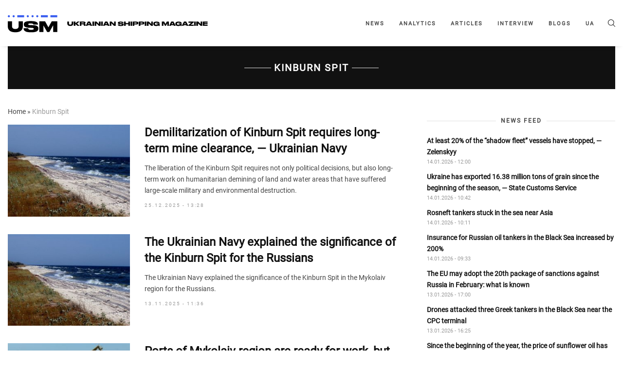

--- FILE ---
content_type: text/html; charset=UTF-8
request_url: https://en.usm.media/tag/kinburn-spit/
body_size: 12697
content:
<!doctype html><html xmlns="http://www.w3.org/1999/xhtml"
 xmlns:fb="http://ogp.me/ns/fb#"
 xmlns:og="http://ogp.me/ns#"
 lang="en-US"><head><style>img.lazy{min-height:1px}</style><link rel="preload" href="https://en.usm.media/wp-content/plugins/w3-total-cache/pub/js/lazyload.min.js" as="script"><meta charset="utf-8"><meta name="viewport" content="width=device-width, initial-scale=1"><meta http-equiv="X-UA-Compatible" content="ie=edge"><link rel="profile" href="https://gmpg.org/xfn/11"><link rel="pingback" href="https://en.usm.media/xmlrpc.php" /><meta name="theme-color" content="#ffffff"><link rel="icon" href="https://en.usm.media/wp-content/uploads/2024/09/fav_icon_48x48.png"><link rel="manifest" href="https://en.usm.media/wp-content/themes/usm-theme/manifest.json"> <script>// add third party scripts
    let isScriptsAdded = false;

    function loadScript(src, callback) {
      const script = document.createElement('script');
      script.async = true;
      script.src = src;
      script.onload = callback;
      document.head.insertBefore(script, document.head.firstChild);
    }

    function addScripts() {
      if (isScriptsAdded) return false;

      // Google Publisher Tags (GPT)
      loadScript('https://securepubads.g.doubleclick.net/tag/js/gpt.js', function () {
        let adSlots = [];
        let isGptInitialized = false;
        const isSingle = false;

        function initAds() {
          googletag.cmd.push(function () {
            if (adSlots.length > 0) {
              adSlots.forEach(slot => googletag.destroySlots([slot]));
              adSlots = [];
            }

            if (isSingle) {
              // in content
              const mapping2 = googletag.sizeMapping()
                .addSize([1293, 0], [[820,250],[820,90],[800,250],[800,90],[768,175],[750,250],[720,250],[720,90],[728,90]]) // max 820
                .addSize([1265, 0], [[800,250],[800,90],[768,175],[750,250],[720,250],[720,90],[728,90]]) // max 800
                .addSize([1218, 0], [[768,175],[750,250],[720,250],[720,90],[728,90]]) // max 768
                .addSize([1192, 0], [[750,250],[720,250],[720,90],[728,90],[680,250]]) // max 750
                .addSize([1160, 0], [[720,250],[720,90],[728,90],[680,250]]) // max 728
                .addSize([1148, 0], [[720,250],[720,90],[680,250]]) // max 720
                .addSize([1091, 0], [[468,60],[580,400],[680,250]]) // max 680
                .addSize([924, 0], [[468,60],[580,400]]) // max 580
                .addSize([768, 0], [[468,60]]) // max 472
                .addSize([712, 0], [[468,60],[580,400],[680,250]]) // max 680
                .addSize([612, 0], [[468,60],[580,400]]) // max 580
                .addSize([576, 0], [[468,60],[320, 50], [300, 250]]) // max 544
                .addSize([0, 0], [])
                .build();
              const slot2 = googletag.defineSlot('/23296301783/np_usm/desktop-all-in-content2', [[680,250],[720,90],[720,250],[728,90],[750,250],[768,175],[800,90],[800,250],[820,90],[820,250],[468,60],[580,400]], 'div-gpt-ad-23296301783-2').defineSizeMapping(mapping2).addService(googletag.pubads());
              adSlots.push(slot2);

              const mapping3 = googletag.sizeMapping()
                .addSize([1293, 0], [[820,250],[820,90],[800,250],[800,90],[768,175],[750,250],[720,250],[720,90],[728,90]]) // max 820
                .addSize([1265, 0], [[800,250],[800,90],[768,175],[750,250],[720,250],[720,90],[728,90]]) // max 800
                .addSize([1218, 0], [[768,175],[750,250],[720,250],[720,90],[728,90]]) // max 768
                .addSize([1192, 0], [[750,250],[720,250],[720,90],[728,90],[680,250]]) // max 750
                .addSize([1160, 0], [[720,250],[720,90],[728,90],[680,250]]) // max 728
                .addSize([1148, 0], [[720,250],[720,90],[680,250]]) // max 720
                .addSize([1091, 0], [[468,60],[580,400],[680,250]]) // max 680
                .addSize([924, 0], [[468,60],[580,400]]) // max 580
                .addSize([768, 0], [[468,60]]) // max 472
                .addSize([712, 0], [[468,60],[580,400],[680,250]]) // max 680
                .addSize([612, 0], [[468,60],[580,400]]) // max 580
                .addSize([576, 0], [[468,60],[320, 50], [300, 250]]) // max 544
                .addSize([0, 0], [])
                .build();
              const slot3 = googletag.defineSlot('/23296301783/np_usm/desktop-all-in-content3', [[680,250],[720,90],[720,250],[728,90],[750,250],[768,175],[800,90],[800,250],[820,90],[820,250],[468,60],[580,400]], 'div-gpt-ad-23296301783-3').defineSizeMapping(mapping3).addService(googletag.pubads());
              adSlots.push(slot3);
              
              const mapping4 = googletag.sizeMapping()
                .addSize([1293, 0], [[820,250],[820,90],[800,250],[800,90],[768,175],[750,250],[720,250],[720,90],[728,90]]) // max 820
                .addSize([1265, 0], [[800,250],[800,90],[768,175],[750,250],[720,250],[720,90],[728,90]]) // max 800
                .addSize([1218, 0], [[768,175],[750,250],[720,250],[720,90],[728,90]]) // max 768
                .addSize([1192, 0], [[750,250],[720,250],[720,90],[728,90],[680,250]]) // max 750
                .addSize([1160, 0], [[720,250],[720,90],[728,90],[680,250]]) // max 728
                .addSize([1148, 0], [[720,250],[720,90],[680,250]]) // max 720
                .addSize([1091, 0], [[468,60],[580,400],[680,250]]) // max 680
                .addSize([924, 0], [[468,60],[580,400]]) // max 580
                .addSize([768, 0], [[468,60]]) // max 472
                .addSize([712, 0], [[468,60],[580,400],[680,250]]) // max 680
                .addSize([612, 0], [[468,60],[580,400]]) // max 580
                .addSize([576, 0], [[468,60],[320, 50], [300, 250]]) // max 544
                .addSize([0, 0], [])
                .build();
              const slot4 = googletag.defineSlot('/23296301783/np_usm/desktop-all-in-content4', [[680,250],[720,90],[720,250],[728,90],[750,250],[768,175],[800,90],[800,250],[820,90],[820,250],[468,60],[580,400]], 'div-gpt-ad-23296301783-4').defineSizeMapping(mapping4).addService(googletag.pubads());
              adSlots.push(slot4);
              
              // in content mob
              const mapping11 = googletag.sizeMapping()
                .addSize([576, 0], [])
                .addSize([368, 0], [[320,50],[320,100],[320,120],[320,250],[250,250],[300,250],[336,280]]) // max 336
                .addSize([352, 0], [[300,250],[320,100],[320,250],[320,50],[320,120],[250,250]]) // max 320
                .addSize([0, 0], [[250,250],[300,250]]) // max 300
                .build();
              const slot11 = googletag.defineSlot('/23296301783/np_usm/mobile-all-mobile2', [[320,50],[320,100],[320,120],[320,250],[250,250],[300,250],[336,280]], 'div-gpt-ad-23296301783-11').defineSizeMapping(mapping11).addService(googletag.pubads());
              adSlots.push(slot11);

              const mapping12 = googletag.sizeMapping()
                .addSize([576, 0], [])
                .addSize([368, 0], [[320,50],[320,100],[320,120],[320,250],[250,250],[300,250],[336,280]]) // max 336
                .addSize([352, 0], [[300,250],[320,100],[320,250],[320,50],[320,120],[250,250]]) // max 320
                .addSize([0, 0], [[250,250],[300,250]]) // max 300
                .build();
              const slot12 = googletag.defineSlot('/23296301783/np_usm/mobile-all-mobile3', [[320,50],[320,100],[320,120],[320,250],[250,250],[300,250],[336,280]], 'div-gpt-ad-23296301783-12').defineSizeMapping(mapping12).addService(googletag.pubads());
              adSlots.push(slot12);
              
              // in sidebar
              const mapping5 = googletag.sizeMapping()
                .addSize([1065, 0], [[320,50],[320,100],[320,120],[320,250],[250,250],[300,250]]) // max 328
                .addSize([1000, 0], [[300,250],[250,250]]) // max 300
                .addSize([840, 0], [[250,250]]) // max 250
                .addSize([768, 0], []) // max 228
                .addSize([576, 0], [[320,50],[320,100],[320,120]]) // max 544
                .addSize([0, 0], [])
                .build();
              const slot5 = googletag.defineSlot('/23296301783/np_usm/desktop-all-right2', [[300,250],[250,250]], 'div-gpt-ad-23296301783-5').defineSizeMapping(mapping5).addService(googletag.pubads());
              adSlots.push(slot5);

              const mapping6 = googletag.sizeMapping()
                .addSize([1065, 0], [[320,50],[320,100],[320,120],[320,250],[250,250],[300,250]]) // max 328
                .addSize([1000, 0], [[300,250],[250,250]]) // max 300
                .addSize([840, 0], [[250,250]]) // max 250
                .addSize([768, 0], []) // max 228
                .addSize([576, 0], [[320,50],[320,100],[320,120]]) // max 544
                .addSize([0, 0], [])
                .build();
              const slot6 = googletag.defineSlot('/23296301783/np_usm/desktop-all-right3', [[300,250],[250,250]], 'div-gpt-ad-23296301783-6').defineSizeMapping(mapping6).addService(googletag.pubads());
              adSlots.push(slot6);
              
            } else {
              // in content
              const mapping0 = googletag.sizeMapping()
                .addSize([1293, 0], [[820,250],[820,90],[800,250],[800,90],[768,175],[750,250],[720,250],[720,90],[728,90]]) // max 820
                .addSize([1265, 0], [[800,250],[800,90],[768,175],[750,250],[720,250],[720,90],[728,90]]) // max 800
                .addSize([1218, 0], [[768,175],[750,250],[720,250],[720,90],[728,90]]) // max 768
                .addSize([1192, 0], [[750,250],[720,250],[720,90],[728,90],[680,250]]) // max 750
                .addSize([1160, 0], [[720,250],[720,90],[728,90],[680,250]]) // max 728
                .addSize([1148, 0], [[720,250],[720,90],[680,250]]) // max 720
                .addSize([1091, 0], [[468,60],[580,400],[680,250]]) // max 680
                .addSize([924, 0], [[468,60],[580,400]]) // max 580
                .addSize([768, 0], [[468,60]]) // max 472
                .addSize([712, 0], [[468,60],[580,400],[680,250]]) // max 680
                .addSize([612, 0], [[468,60],[580,400]]) // max 580
                .addSize([576, 0], [[468,60],[320, 50], [300, 250]]) // max 544
                .addSize([0, 0], [])
                .build();
              const slot0 = googletag.defineSlot('/23296301783/np_usm/desktop-all-in-content1', [[800, 250], [800,90], [820, 250], [820,90], [768, 175], [680, 250], [728, 90], [720, 250], [720,90], [750, 250], [468, 60], [580, 400], [320, 50], [300, 250]], 'div-gpt-ad-23296301783-0').defineSizeMapping(mapping0).addService(googletag.pubads());
              adSlots.push(slot0);
              
              const mapping7 = googletag.sizeMapping()
                .addSize([1293, 0], [[820,250],[820,90],[800,250],[800,90],[768,175],[750,250],[720,250],[720,90],[728,90]]) // max 820
                .addSize([1265, 0], [[800,250],[800,90],[768,175],[750,250],[720,250],[720,90],[728,90]]) // max 800
                .addSize([1218, 0], [[768,175],[750,250],[720,250],[720,90],[728,90]]) // max 768
                .addSize([1192, 0], [[750,250],[720,250],[720,90],[728,90],[680,250]]) // max 750
                .addSize([1160, 0], [[720,250],[720,90],[728,90],[680,250]]) // max 728
                .addSize([1148, 0], [[720,250],[720,90],[680,250]]) // max 720
                .addSize([1091, 0], [[468,60],[580,400],[680,250]]) // max 680
                .addSize([924, 0], [[468,60],[580,400]]) // max 580
                .addSize([768, 0], [[468,60]]) // max 472
                .addSize([712, 0], [[468,60],[580,400],[680,250]]) // max 680
                .addSize([612, 0], [[468,60],[580,400]]) // max 580
                .addSize([576, 0], [[468,60],[320, 50], [300, 250]]) // max 544
                .addSize([0, 0], [])
                .build();
              const slot7 = googletag.defineSlot('/23296301783/np_usm/desktop-all-in-content5', [[680,250],[720,90],[720,250],[728,90],[750,250],[768,175],[800,90],[800,250],[820,90],[820,250],[468,60],[580,400]], 'div-gpt-ad-23296301783-7').defineSizeMapping(mapping7).addService(googletag.pubads());
              adSlots.push(slot7);

              // in content mob
              const mapping10 = googletag.sizeMapping()
                .addSize([576, 0], [])
                .addSize([368, 0], [[320,50],[320,100],[320,120],[320,250],[250,250],[300,250],[336,280]]) // max 336
                .addSize([352, 0], [[300,250],[320,100],[320,250],[320,50],[320,120],[250,250]]) // max 320
                .addSize([0, 0], [[250,250],[300,250]]) // max 300
                .build();
              const slot10 = googletag.defineSlot('/23296301783/np_usm/mobile-all-mobile1', [[320,50],[320,100],[320,120],[320,250],[250,250],[300,250],[336,280]], 'div-gpt-ad-23296301783-10').defineSizeMapping(mapping10).addService(googletag.pubads());
              adSlots.push(slot10);
              
              // in sidebar
              const mapping1 = googletag.sizeMapping()
                .addSize([1065, 0], [[320,50],[320,100],[320,120],[320,250],[250,250],[300,250]]) // max 328
                .addSize([1000, 0], [[300,250],[250,250]]) // max 300
                .addSize([840, 0], [[250,250]]) // max 250
                .addSize([768, 0], []) // max 228
                .addSize([576, 0], [[320,50],[320,100],[320,120]]) // max 544
                .addSize([0, 0], [])
                .build();
              const slot1 = googletag.defineSlot('/23296301783/np_usm/desktop-all-right1', [[320,50],[320,100],[320,120],[320,250],[250,250],[300,250]], 'div-gpt-ad-23296301783-1').defineSizeMapping(mapping1).addService(googletag.pubads());
              adSlots.push(slot1);

              const mapping8 = googletag.sizeMapping()
                .addSize([1065, 0], [[320,50],[320,100],[320,120],[320,250],[250,250],[300,250]]) // max 328
                .addSize([1000, 0], [[300,250],[250,250]]) // max 300
                .addSize([840, 0], [[250,250]]) // max 250
                .addSize([768, 0], []) // max 228
                .addSize([576, 0], [[320,50],[320,100],[320,120]]) // max 544
                .addSize([0, 0], [])
                .build();
              const slot8 = googletag.defineSlot('/23296301783/np_usm/desktop-all-right4', [[300,250],[250,250]], 'div-gpt-ad-23296301783-8').defineSizeMapping(mapping8).addService(googletag.pubads());
              adSlots.push(slot8);

              const mapping9 = googletag.sizeMapping()
                .addSize([1065, 0], [[320,50],[320,100],[320,120],[320,250],[250,250],[300,250]]) // max 328
                .addSize([1000, 0], [[300,250],[250,250]]) // max 300
                .addSize([840, 0], [[250,250]]) // max 250
                .addSize([768, 0], []) // max 228
                .addSize([576, 0], [[320,50],[320,100],[320,120]]) // max 544
                .addSize([0, 0], [])
                .build();
              const slot9 = googletag.defineSlot('/23296301783/np_usm/desktop-all-right5', [[300,250],[250,250]], 'div-gpt-ad-23296301783-9').defineSizeMapping(mapping9).addService(googletag.pubads());
              adSlots.push(slot9);
            }

            if (!isGptInitialized) {
              googletag.pubads().enableSingleRequest();
              googletag.pubads().collapseEmptyDivs();
              googletag.enableServices();
              isGptInitialized = true;
            }

            if (isSingle) {
              googletag.display('div-gpt-ad-23296301783-2');
              googletag.display('div-gpt-ad-23296301783-3');
              googletag.display('div-gpt-ad-23296301783-4');
              googletag.display('div-gpt-ad-23296301783-5');
              googletag.display('div-gpt-ad-23296301783-6');
              googletag.display('div-gpt-ad-23296301783-11');
              googletag.display('div-gpt-ad-23296301783-12');
            } else {
              googletag.display('div-gpt-ad-23296301783-0');
              googletag.display('div-gpt-ad-23296301783-1');
              googletag.display('div-gpt-ad-23296301783-7');
              googletag.display('div-gpt-ad-23296301783-8');
              googletag.display('div-gpt-ad-23296301783-9');
              googletag.display('div-gpt-ad-23296301783-10');
            }
          });
        }

        window.googletag = window.googletag || { cmd: [] };
        initAds();
        
        let resizeTimer;
        window.addEventListener('resize', () => {
          clearTimeout(resizeTimer);
          resizeTimer = setTimeout(() => {
            initAds();
          }, 500);
        });
        
      });

      // Global site tag (gtag.js) - Google Analytics
      loadScript(
        'https://www.googletagmanager.com/gtag/js?id=UA-179429205-1',
        function () {
          window.dataLayer = window.dataLayer || [];
          function gtag(){dataLayer.push(arguments);}
          gtag('js', new Date());
          gtag('config', 'UA-179429205-1');
        }
      )

      isScriptsAdded = true;
    }

    function onUserInteraction() {
      addScripts()

      document.removeEventListener('mousemove', onUserInteraction)
      document.removeEventListener('touchstart', onUserInteraction)
      document.removeEventListener('scroll', onUserInteraction)
    }

    document.addEventListener("DOMContentLoaded", function() {
      document.addEventListener('mousemove', onUserInteraction)
      document.addEventListener('touchstart', onUserInteraction)
      document.addEventListener('scroll', onUserInteraction);

      setTimeout(() => {
        addScripts()
      },4000)
    });</script> <meta name='robots' content='index, follow, max-image-preview:large, max-snippet:-1, max-video-preview:-1' /><link rel="alternate" hreflang="en" href="https://en.usm.media/tag/kinburn-spit/" /> <!-- This site is optimized with the Yoast SEO plugin v23.5 - https://yoast.com/wordpress/plugins/seo/ --><link media="all" href="https://en.usm.media/wp-content/cache/autoptimize/css/autoptimize_b0a6bc5ac449f2dacaf3ebae130db583.css" rel="stylesheet"><title>Kinburn Spit | Ukrainian and World Shipping News - Ukrainian Shipping Magazine - Ukrainian and World Shipping News</title><link rel="canonical" href="https://en.usm.media/tag/kinburn-spit/" /><meta property="og:locale" content="en_US" /><meta property="og:type" content="article" /><meta property="og:title" content="Kinburn Spit | Ukrainian and World Shipping News - Ukrainian Shipping Magazine - Ukrainian and World Shipping News" /><meta property="og:url" content="https://en.usm.media/tag/kinburn-spit/" /><meta property="og:site_name" content="Ukrainian and World Shipping News - Ukrainian Shipping Magazine - Ukrainian and World Shipping News" /><meta name="twitter:card" content="summary_large_image" /> <script type="application/ld+json" class="yoast-schema-graph">{"@context":"https://schema.org","@graph":[{"@type":"CollectionPage","@id":"https://en.usm.media/tag/kinburn-spit/","url":"https://en.usm.media/tag/kinburn-spit/","name":"Kinburn Spit | Ukrainian and World Shipping News - Ukrainian Shipping Magazine - Ukrainian and World Shipping News","isPartOf":{"@id":"https://en.usm.media/#website"},"primaryImageOfPage":{"@id":"https://en.usm.media/tag/kinburn-spit/#primaryimage"},"image":{"@id":"https://en.usm.media/tag/kinburn-spit/#primaryimage"},"thumbnailUrl":"https://en.usm.media/wp-content/uploads/2025/11/1-15.jpg","breadcrumb":{"@id":"https://en.usm.media/tag/kinburn-spit/#breadcrumb"},"inLanguage":"en-US"},{"@type":"ImageObject","inLanguage":"en-US","@id":"https://en.usm.media/tag/kinburn-spit/#primaryimage","url":"https://en.usm.media/wp-content/uploads/2025/11/1-15.jpg","contentUrl":"https://en.usm.media/wp-content/uploads/2025/11/1-15.jpg","width":1280,"height":960},{"@type":"BreadcrumbList","@id":"https://en.usm.media/tag/kinburn-spit/#breadcrumb","itemListElement":[{"@type":"ListItem","position":1,"name":"Home","item":"https://en.usm.media/"},{"@type":"ListItem","position":2,"name":"Kinburn Spit"}]},{"@type":"WebSite","@id":"https://en.usm.media/#website","url":"https://en.usm.media/","name":"Ukrainian and World Shipping News - Ukrainian Shipping Magazine - Ukrainian and World Shipping News","description":"The latest shipping news from Ukraine and the world. Ukrainian Shipping Magazine - Shipping news from Ukraine and the world - exclusive data, comments and reviews of experts in the shipping industry.","publisher":{"@id":"https://en.usm.media/#organization"},"potentialAction":[{"@type":"SearchAction","target":{"@type":"EntryPoint","urlTemplate":"https://en.usm.media/?s={search_term_string}"},"query-input":{"@type":"PropertyValueSpecification","valueRequired":true,"valueName":"search_term_string"}}],"inLanguage":"en-US"},{"@type":"Organization","@id":"https://en.usm.media/#organization","name":"Ukrainian and World Shipping News - Ukrainian Shipping Magazine - Ukrainian and World Shipping News","url":"https://en.usm.media/","logo":{"@type":"ImageObject","inLanguage":"en-US","@id":"https://en.usm.media/#/schema/logo/image/","url":"https://en.usm.media/wp-content/uploads/2021/10/img_0221.jpg","contentUrl":"https://en.usm.media/wp-content/uploads/2021/10/img_0221.jpg","width":1304,"height":1304,"caption":"Ukrainian and World Shipping News - Ukrainian Shipping Magazine - Ukrainian and World Shipping News"},"image":{"@id":"https://en.usm.media/#/schema/logo/image/"}}]}</script> <!-- / Yoast SEO plugin. --><link rel='dns-prefetch' href='//usm.media' /><link rel='dns-prefetch' href='//ajax.googleapis.com' /><link rel="alternate" type="application/rss+xml" title="Ukrainian and World Shipping News - Ukrainian Shipping Magazine - Ukrainian and World Shipping News &raquo; Feed" href="https://en.usm.media/feed/" /><link rel="alternate" type="application/rss+xml" title="Ukrainian and World Shipping News - Ukrainian Shipping Magazine - Ukrainian and World Shipping News &raquo; Comments Feed" href="https://en.usm.media/comments/feed/" /><link rel="alternate" type="application/rss+xml" title="Ukrainian and World Shipping News - Ukrainian Shipping Magazine - Ukrainian and World Shipping News &raquo; Kinburn Spit Tag Feed" href="https://en.usm.media/tag/kinburn-spit/feed/" /><style id='classic-theme-styles-inline-css'>/*! This file is auto-generated */
.wp-block-button__link{color:#fff;background-color:#32373c;border-radius:9999px;box-shadow:none;text-decoration:none;padding:calc(.667em + 2px) calc(1.333em + 2px);font-size:1.125em}.wp-block-file__button{background:#32373c;color:#fff;text-decoration:none}</style><style id='global-styles-inline-css'>:root{--wp--preset--aspect-ratio--square: 1;--wp--preset--aspect-ratio--4-3: 4/3;--wp--preset--aspect-ratio--3-4: 3/4;--wp--preset--aspect-ratio--3-2: 3/2;--wp--preset--aspect-ratio--2-3: 2/3;--wp--preset--aspect-ratio--16-9: 16/9;--wp--preset--aspect-ratio--9-16: 9/16;--wp--preset--color--black: #000000;--wp--preset--color--cyan-bluish-gray: #abb8c3;--wp--preset--color--white: #ffffff;--wp--preset--color--pale-pink: #f78da7;--wp--preset--color--vivid-red: #cf2e2e;--wp--preset--color--luminous-vivid-orange: #ff6900;--wp--preset--color--luminous-vivid-amber: #fcb900;--wp--preset--color--light-green-cyan: #7bdcb5;--wp--preset--color--vivid-green-cyan: #00d084;--wp--preset--color--pale-cyan-blue: #8ed1fc;--wp--preset--color--vivid-cyan-blue: #0693e3;--wp--preset--color--vivid-purple: #9b51e0;--wp--preset--gradient--vivid-cyan-blue-to-vivid-purple: linear-gradient(135deg,rgba(6,147,227,1) 0%,rgb(155,81,224) 100%);--wp--preset--gradient--light-green-cyan-to-vivid-green-cyan: linear-gradient(135deg,rgb(122,220,180) 0%,rgb(0,208,130) 100%);--wp--preset--gradient--luminous-vivid-amber-to-luminous-vivid-orange: linear-gradient(135deg,rgba(252,185,0,1) 0%,rgba(255,105,0,1) 100%);--wp--preset--gradient--luminous-vivid-orange-to-vivid-red: linear-gradient(135deg,rgba(255,105,0,1) 0%,rgb(207,46,46) 100%);--wp--preset--gradient--very-light-gray-to-cyan-bluish-gray: linear-gradient(135deg,rgb(238,238,238) 0%,rgb(169,184,195) 100%);--wp--preset--gradient--cool-to-warm-spectrum: linear-gradient(135deg,rgb(74,234,220) 0%,rgb(151,120,209) 20%,rgb(207,42,186) 40%,rgb(238,44,130) 60%,rgb(251,105,98) 80%,rgb(254,248,76) 100%);--wp--preset--gradient--blush-light-purple: linear-gradient(135deg,rgb(255,206,236) 0%,rgb(152,150,240) 100%);--wp--preset--gradient--blush-bordeaux: linear-gradient(135deg,rgb(254,205,165) 0%,rgb(254,45,45) 50%,rgb(107,0,62) 100%);--wp--preset--gradient--luminous-dusk: linear-gradient(135deg,rgb(255,203,112) 0%,rgb(199,81,192) 50%,rgb(65,88,208) 100%);--wp--preset--gradient--pale-ocean: linear-gradient(135deg,rgb(255,245,203) 0%,rgb(182,227,212) 50%,rgb(51,167,181) 100%);--wp--preset--gradient--electric-grass: linear-gradient(135deg,rgb(202,248,128) 0%,rgb(113,206,126) 100%);--wp--preset--gradient--midnight: linear-gradient(135deg,rgb(2,3,129) 0%,rgb(40,116,252) 100%);--wp--preset--font-size--small: 13px;--wp--preset--font-size--medium: 20px;--wp--preset--font-size--large: 36px;--wp--preset--font-size--x-large: 42px;--wp--preset--spacing--20: 0.44rem;--wp--preset--spacing--30: 0.67rem;--wp--preset--spacing--40: 1rem;--wp--preset--spacing--50: 1.5rem;--wp--preset--spacing--60: 2.25rem;--wp--preset--spacing--70: 3.38rem;--wp--preset--spacing--80: 5.06rem;--wp--preset--shadow--natural: 6px 6px 9px rgba(0, 0, 0, 0.2);--wp--preset--shadow--deep: 12px 12px 50px rgba(0, 0, 0, 0.4);--wp--preset--shadow--sharp: 6px 6px 0px rgba(0, 0, 0, 0.2);--wp--preset--shadow--outlined: 6px 6px 0px -3px rgba(255, 255, 255, 1), 6px 6px rgba(0, 0, 0, 1);--wp--preset--shadow--crisp: 6px 6px 0px rgba(0, 0, 0, 1);}:where(.is-layout-flex){gap: 0.5em;}:where(.is-layout-grid){gap: 0.5em;}body .is-layout-flex{display: flex;}.is-layout-flex{flex-wrap: wrap;align-items: center;}.is-layout-flex > :is(*, div){margin: 0;}body .is-layout-grid{display: grid;}.is-layout-grid > :is(*, div){margin: 0;}:where(.wp-block-columns.is-layout-flex){gap: 2em;}:where(.wp-block-columns.is-layout-grid){gap: 2em;}:where(.wp-block-post-template.is-layout-flex){gap: 1.25em;}:where(.wp-block-post-template.is-layout-grid){gap: 1.25em;}.has-black-color{color: var(--wp--preset--color--black) !important;}.has-cyan-bluish-gray-color{color: var(--wp--preset--color--cyan-bluish-gray) !important;}.has-white-color{color: var(--wp--preset--color--white) !important;}.has-pale-pink-color{color: var(--wp--preset--color--pale-pink) !important;}.has-vivid-red-color{color: var(--wp--preset--color--vivid-red) !important;}.has-luminous-vivid-orange-color{color: var(--wp--preset--color--luminous-vivid-orange) !important;}.has-luminous-vivid-amber-color{color: var(--wp--preset--color--luminous-vivid-amber) !important;}.has-light-green-cyan-color{color: var(--wp--preset--color--light-green-cyan) !important;}.has-vivid-green-cyan-color{color: var(--wp--preset--color--vivid-green-cyan) !important;}.has-pale-cyan-blue-color{color: var(--wp--preset--color--pale-cyan-blue) !important;}.has-vivid-cyan-blue-color{color: var(--wp--preset--color--vivid-cyan-blue) !important;}.has-vivid-purple-color{color: var(--wp--preset--color--vivid-purple) !important;}.has-black-background-color{background-color: var(--wp--preset--color--black) !important;}.has-cyan-bluish-gray-background-color{background-color: var(--wp--preset--color--cyan-bluish-gray) !important;}.has-white-background-color{background-color: var(--wp--preset--color--white) !important;}.has-pale-pink-background-color{background-color: var(--wp--preset--color--pale-pink) !important;}.has-vivid-red-background-color{background-color: var(--wp--preset--color--vivid-red) !important;}.has-luminous-vivid-orange-background-color{background-color: var(--wp--preset--color--luminous-vivid-orange) !important;}.has-luminous-vivid-amber-background-color{background-color: var(--wp--preset--color--luminous-vivid-amber) !important;}.has-light-green-cyan-background-color{background-color: var(--wp--preset--color--light-green-cyan) !important;}.has-vivid-green-cyan-background-color{background-color: var(--wp--preset--color--vivid-green-cyan) !important;}.has-pale-cyan-blue-background-color{background-color: var(--wp--preset--color--pale-cyan-blue) !important;}.has-vivid-cyan-blue-background-color{background-color: var(--wp--preset--color--vivid-cyan-blue) !important;}.has-vivid-purple-background-color{background-color: var(--wp--preset--color--vivid-purple) !important;}.has-black-border-color{border-color: var(--wp--preset--color--black) !important;}.has-cyan-bluish-gray-border-color{border-color: var(--wp--preset--color--cyan-bluish-gray) !important;}.has-white-border-color{border-color: var(--wp--preset--color--white) !important;}.has-pale-pink-border-color{border-color: var(--wp--preset--color--pale-pink) !important;}.has-vivid-red-border-color{border-color: var(--wp--preset--color--vivid-red) !important;}.has-luminous-vivid-orange-border-color{border-color: var(--wp--preset--color--luminous-vivid-orange) !important;}.has-luminous-vivid-amber-border-color{border-color: var(--wp--preset--color--luminous-vivid-amber) !important;}.has-light-green-cyan-border-color{border-color: var(--wp--preset--color--light-green-cyan) !important;}.has-vivid-green-cyan-border-color{border-color: var(--wp--preset--color--vivid-green-cyan) !important;}.has-pale-cyan-blue-border-color{border-color: var(--wp--preset--color--pale-cyan-blue) !important;}.has-vivid-cyan-blue-border-color{border-color: var(--wp--preset--color--vivid-cyan-blue) !important;}.has-vivid-purple-border-color{border-color: var(--wp--preset--color--vivid-purple) !important;}.has-vivid-cyan-blue-to-vivid-purple-gradient-background{background: var(--wp--preset--gradient--vivid-cyan-blue-to-vivid-purple) !important;}.has-light-green-cyan-to-vivid-green-cyan-gradient-background{background: var(--wp--preset--gradient--light-green-cyan-to-vivid-green-cyan) !important;}.has-luminous-vivid-amber-to-luminous-vivid-orange-gradient-background{background: var(--wp--preset--gradient--luminous-vivid-amber-to-luminous-vivid-orange) !important;}.has-luminous-vivid-orange-to-vivid-red-gradient-background{background: var(--wp--preset--gradient--luminous-vivid-orange-to-vivid-red) !important;}.has-very-light-gray-to-cyan-bluish-gray-gradient-background{background: var(--wp--preset--gradient--very-light-gray-to-cyan-bluish-gray) !important;}.has-cool-to-warm-spectrum-gradient-background{background: var(--wp--preset--gradient--cool-to-warm-spectrum) !important;}.has-blush-light-purple-gradient-background{background: var(--wp--preset--gradient--blush-light-purple) !important;}.has-blush-bordeaux-gradient-background{background: var(--wp--preset--gradient--blush-bordeaux) !important;}.has-luminous-dusk-gradient-background{background: var(--wp--preset--gradient--luminous-dusk) !important;}.has-pale-ocean-gradient-background{background: var(--wp--preset--gradient--pale-ocean) !important;}.has-electric-grass-gradient-background{background: var(--wp--preset--gradient--electric-grass) !important;}.has-midnight-gradient-background{background: var(--wp--preset--gradient--midnight) !important;}.has-small-font-size{font-size: var(--wp--preset--font-size--small) !important;}.has-medium-font-size{font-size: var(--wp--preset--font-size--medium) !important;}.has-large-font-size{font-size: var(--wp--preset--font-size--large) !important;}.has-x-large-font-size{font-size: var(--wp--preset--font-size--x-large) !important;}
:where(.wp-block-post-template.is-layout-flex){gap: 1.25em;}:where(.wp-block-post-template.is-layout-grid){gap: 1.25em;}
:where(.wp-block-columns.is-layout-flex){gap: 2em;}:where(.wp-block-columns.is-layout-grid){gap: 2em;}
:root :where(.wp-block-pullquote){font-size: 1.5em;line-height: 1.6;}</style><link rel='stylesheet' id='dashicons-css' href='https://en.usm.media/wp-includes/css/dashicons.min.css?ver=6.6.4' media='all' /><style id='wpml-legacy-dropdown-0-inline-css'>.wpml-ls-statics-shortcode_actions, .wpml-ls-statics-shortcode_actions .wpml-ls-sub-menu, .wpml-ls-statics-shortcode_actions a {border-color:#EEEEEE;}.wpml-ls-statics-shortcode_actions a, .wpml-ls-statics-shortcode_actions .wpml-ls-sub-menu a, .wpml-ls-statics-shortcode_actions .wpml-ls-sub-menu a:link, .wpml-ls-statics-shortcode_actions li:not(.wpml-ls-current-language) .wpml-ls-link, .wpml-ls-statics-shortcode_actions li:not(.wpml-ls-current-language) .wpml-ls-link:link {color:#444444;background-color:#ffffff;}.wpml-ls-statics-shortcode_actions a, .wpml-ls-statics-shortcode_actions .wpml-ls-sub-menu a:hover,.wpml-ls-statics-shortcode_actions .wpml-ls-sub-menu a:focus, .wpml-ls-statics-shortcode_actions .wpml-ls-sub-menu a:link:hover, .wpml-ls-statics-shortcode_actions .wpml-ls-sub-menu a:link:focus {color:#000000;background-color:#eeeeee;}.wpml-ls-statics-shortcode_actions .wpml-ls-current-language > a {color:#444444;background-color:#ffffff;}.wpml-ls-statics-shortcode_actions .wpml-ls-current-language:hover>a, .wpml-ls-statics-shortcode_actions .wpml-ls-current-language>a:focus {color:#000000;background-color:#eeeeee;}</style> <script src="https://ajax.googleapis.com/ajax/libs/jquery/3.4.1/jquery.min.js?ver=6.6.4" id="jquery-js"></script> <script id="wpml-xdomain-data-js-extra">var wpml_xdomain_data = {"css_selector":"wpml-ls-item","ajax_url":"https:\/\/en.usm.media\/wp-admin\/admin-ajax.php","current_lang":"en","_nonce":"18212f6696"};</script> <link rel="https://api.w.org/" href="https://en.usm.media/wp-json/" /><link rel="alternate" title="JSON" type="application/json" href="https://en.usm.media/wp-json/wp/v2/tags/7213" /><meta name="generator" content="WPML ver:4.6.13 stt:1,54;" /></head><body class="archive tag tag-kinburn-spit tag-7213 hfeed no-sidebar"><div class="app-content"><header id="header" class="header"><div class="header__main"><div class="header__logo"> <a href="https://en.usm.media" class="logo" data-wpel-link="internal"> <picture> <source
 srcset="https://en.usm.media/wp-content/uploads/2024/09/logo-desktop.svg"
 media="(min-width: 1200px)"> <noscript><img
 class="lazy" width="444"
 height="41"
 src="data:image/svg+xml,%3Csvg%20xmlns='http://www.w3.org/2000/svg'%20viewBox='0%200%20444%2041'%3E%3C/svg%3E" data-src="https://en.usm.media/wp-content/uploads/2024/09/logo-mob.svg"
 alt="USM Media"></noscript><img class="lazyload"  width="444"
 height="41"
 src='data:image/svg+xml,%3Csvg%20xmlns=%22http://www.w3.org/2000/svg%22%20viewBox=%220%200%20444%2041%22%3E%3C/svg%3E' data-src="https://en.usm.media/wp-content/uploads/2024/09/logo-mob.svg"
 alt="USM Media"> </picture> </a></div><div class="header__nav"><ul id="menu-main-menu-en" class="top-menu"><li id="menu-item-25748" class="menu-item menu-item-type-taxonomy menu-item-object-category menu-item-25748"><a href="https://en.usm.media/category/news/" data-wpel-link="internal">News</a></li><li id="menu-item-25744" class="menu-item menu-item-type-taxonomy menu-item-object-category menu-item-25744"><a href="https://en.usm.media/category/analytics/" data-wpel-link="internal">Analytics</a></li><li id="menu-item-31184" class="menu-item menu-item-type-taxonomy menu-item-object-category menu-item-31184"><a href="https://en.usm.media/category/articles-en/" data-wpel-link="internal">Articles</a></li><li id="menu-item-25747" class="menu-item menu-item-type-taxonomy menu-item-object-category menu-item-25747"><a href="https://en.usm.media/category/interview/" data-wpel-link="internal">Interview</a></li><li id="menu-item-25745" class="menu-item menu-item-type-taxonomy menu-item-object-category menu-item-25745"><a href="https://en.usm.media/category/blogs/" data-wpel-link="internal">Blogs</a></li><li id="menu-item-wpml-ls-2025-uk" class="menu-item-language menu-item wpml-ls-slot-2025 wpml-ls-item wpml-ls-item-uk wpml-ls-menu-item wpml-ls-first-item wpml-ls-last-item menu-item-type-wpml_ls_menu_item menu-item-object-wpml_ls_menu_item menu-item-wpml-ls-2025-uk"><a title="Ua" href="https://usm.media/" data-wpel-link="external" target="_blank" rel="external noopener noreferrer"><span class="wpml-ls-native" lang="uk">Ua</span></a></li></ul></div><div class="header__burger"><div class="hamburger"> <span class="line"></span> <span class="line"></span> <span class="line"></span></div></div><div class="header__search"> <button class="search-btn js-search-btn"> <noscript><img
 class="lazy" width="15"
 height="15"
 src="data:image/svg+xml,%3Csvg%20xmlns='http://www.w3.org/2000/svg'%20viewBox='0%200%2015%2015'%3E%3C/svg%3E" data-src="https://en.usm.media/wp-content/themes/usm-theme/images/icons/search-svgrepo-com.svg"
 alt="Search"></noscript><img class="lazyload"  width="15"
 height="15"
 src='data:image/svg+xml,%3Csvg%20xmlns=%22http://www.w3.org/2000/svg%22%20viewBox=%220%200%2015%2015%22%3E%3C/svg%3E' data-src="https://en.usm.media/wp-content/themes/usm-theme/images/icons/search-svgrepo-com.svg"
 alt="Search"> </button></div></div></header><main class="app-blog wrapper"><div class="app-blog__title"><h1> <span> Kinburn Spit </span></h1></div><div class="app-blog__list"><div class="app-blog__results"><p id="breadcrumbs"><span><span><a href="https://en.usm.media/" data-wpel-link="internal">Home</a></span> » <span class="breadcrumb_last" aria-current="page">Kinburn Spit</span></span></p><div class="app-blog__news js-post-cards-wrap"><div class="new-card-horizontal  "> <a href="https://en.usm.media/demilitarization-of-kinburn-spit-requires-long-term-mine-clearance-ukrainian-navy/" class="new-card-horizontal__img" title="Demilitarization of Kinburn Spit requires long-term mine clearance, — Ukrainian Navy" data-wpel-link="internal"> <noscript><img width="300" height="225" src="data:image/svg+xml,%3Csvg%20xmlns='http://www.w3.org/2000/svg'%20viewBox='0%200%20300%20225'%3E%3C/svg%3E" data-src="https://en.usm.media/wp-content/uploads/2025/11/1-15-300x225.jpg" class="attachment-medium size-medium wp-post-image lazy" alt="" decoding="async" data-srcset="https://en.usm.media/wp-content/uploads/2025/11/1-15-300x225.jpg 300w, https://en.usm.media/wp-content/uploads/2025/11/1-15-1024x768.jpg 1024w, https://en.usm.media/wp-content/uploads/2025/11/1-15-768x576.jpg 768w, https://en.usm.media/wp-content/uploads/2025/11/1-15.jpg 1280w" data-sizes="(max-width: 300px) 100vw, 300px" /></noscript><img width="300" height="225" src='data:image/svg+xml,%3Csvg%20xmlns=%22http://www.w3.org/2000/svg%22%20viewBox=%220%200%20300%20225%22%3E%3C/svg%3E' data-src="https://en.usm.media/wp-content/uploads/2025/11/1-15-300x225.jpg" class="lazyload attachment-medium size-medium wp-post-image" alt="" loading="lazy" decoding="async" data-srcset="https://en.usm.media/wp-content/uploads/2025/11/1-15-300x225.jpg 300w, https://en.usm.media/wp-content/uploads/2025/11/1-15-1024x768.jpg 1024w, https://en.usm.media/wp-content/uploads/2025/11/1-15-768x576.jpg 768w, https://en.usm.media/wp-content/uploads/2025/11/1-15.jpg 1280w" data-sizes="(max-width: 300px) 100vw, 300px" /> </a><div class="new-card-horizontal__content"><h5 class="new-card-horizontal__title"> <a href="https://en.usm.media/demilitarization-of-kinburn-spit-requires-long-term-mine-clearance-ukrainian-navy/" title="Demilitarization of Kinburn Spit requires long-term mine clearance, — Ukrainian Navy" data-wpel-link="internal"> Demilitarization of Kinburn Spit requires long-term mine clearance, — Ukrainian Navy </a></h5><div class="new-card-horizontal__desc"><p>The liberation of the Kinburn Spit requires not only political decisions, but also long-term work on humanitarian demining of land and water areas that have suffered large-scale military and environmental destruction.</p></div><div class="new-card-horizontal__date"> 25.12.2025 - 13:28</div></div></div><div class="new-card-horizontal  "> <a href="https://en.usm.media/the-ukrainian-navy-explained-the-significance-of-the-kinburn-spit-for-the-russians/" class="new-card-horizontal__img" title="The Ukrainian Navy explained the significance of the Kinburn Spit for the Russians" data-wpel-link="internal"> <noscript><img width="300" height="225" src="data:image/svg+xml,%3Csvg%20xmlns='http://www.w3.org/2000/svg'%20viewBox='0%200%20300%20225'%3E%3C/svg%3E" data-src="https://en.usm.media/wp-content/uploads/2025/11/1-15-300x225.jpg" class="attachment-medium size-medium wp-post-image lazy" alt="" decoding="async" data-srcset="https://en.usm.media/wp-content/uploads/2025/11/1-15-300x225.jpg 300w, https://en.usm.media/wp-content/uploads/2025/11/1-15-1024x768.jpg 1024w, https://en.usm.media/wp-content/uploads/2025/11/1-15-768x576.jpg 768w, https://en.usm.media/wp-content/uploads/2025/11/1-15.jpg 1280w" data-sizes="(max-width: 300px) 100vw, 300px" /></noscript><img width="300" height="225" src='data:image/svg+xml,%3Csvg%20xmlns=%22http://www.w3.org/2000/svg%22%20viewBox=%220%200%20300%20225%22%3E%3C/svg%3E' data-src="https://en.usm.media/wp-content/uploads/2025/11/1-15-300x225.jpg" class="lazyload attachment-medium size-medium wp-post-image" alt="" loading="lazy" decoding="async" data-srcset="https://en.usm.media/wp-content/uploads/2025/11/1-15-300x225.jpg 300w, https://en.usm.media/wp-content/uploads/2025/11/1-15-1024x768.jpg 1024w, https://en.usm.media/wp-content/uploads/2025/11/1-15-768x576.jpg 768w, https://en.usm.media/wp-content/uploads/2025/11/1-15.jpg 1280w" data-sizes="(max-width: 300px) 100vw, 300px" /> </a><div class="new-card-horizontal__content"><h5 class="new-card-horizontal__title"> <a href="https://en.usm.media/the-ukrainian-navy-explained-the-significance-of-the-kinburn-spit-for-the-russians/" title="The Ukrainian Navy explained the significance of the Kinburn Spit for the Russians" data-wpel-link="internal"> The Ukrainian Navy explained the significance of the Kinburn Spit for the Russians </a></h5><div class="new-card-horizontal__desc"><p>The Ukrainian Navy explained the significance of the Kinburn Spit in the Mykolaiv region for the Russians.</p></div><div class="new-card-horizontal__date"> 13.11.2025 - 11:36</div></div></div><div class="new-card-horizontal  "> <a href="https://en.usm.media/ports-of-mykolaiv-region-are-ready-for-work-but-access-to-the-sea-is-blocked-due-to-the-occupation-of-kinburn/" class="new-card-horizontal__img" title="Ports of Mykolaiv region are ready for work, but access to the sea is blocked due to the occupation of Kinburn" data-wpel-link="internal"> <noscript><img width="300" height="179" src="data:image/svg+xml,%3Csvg%20xmlns='http://www.w3.org/2000/svg'%20viewBox='0%200%20300%20179'%3E%3C/svg%3E" data-src="https://en.usm.media/wp-content/uploads/2025/02/na-mikolayivshhini-stvoryat-suchasnij-morskij-hab-300x179.jpg" class="attachment-medium size-medium wp-post-image lazy" alt="" decoding="async" data-srcset="https://en.usm.media/wp-content/uploads/2025/02/na-mikolayivshhini-stvoryat-suchasnij-morskij-hab-300x179.jpg 300w, https://en.usm.media/wp-content/uploads/2025/02/na-mikolayivshhini-stvoryat-suchasnij-morskij-hab-1024x610.jpg 1024w, https://en.usm.media/wp-content/uploads/2025/02/na-mikolayivshhini-stvoryat-suchasnij-morskij-hab-768x458.jpg 768w, https://en.usm.media/wp-content/uploads/2025/02/na-mikolayivshhini-stvoryat-suchasnij-morskij-hab-1536x915.jpg 1536w, https://en.usm.media/wp-content/uploads/2025/02/na-mikolayivshhini-stvoryat-suchasnij-morskij-hab.jpg 1920w" data-sizes="(max-width: 300px) 100vw, 300px" /></noscript><img width="300" height="179" src='data:image/svg+xml,%3Csvg%20xmlns=%22http://www.w3.org/2000/svg%22%20viewBox=%220%200%20300%20179%22%3E%3C/svg%3E' data-src="https://en.usm.media/wp-content/uploads/2025/02/na-mikolayivshhini-stvoryat-suchasnij-morskij-hab-300x179.jpg" class="lazyload attachment-medium size-medium wp-post-image" alt="" loading="lazy" decoding="async" data-srcset="https://en.usm.media/wp-content/uploads/2025/02/na-mikolayivshhini-stvoryat-suchasnij-morskij-hab-300x179.jpg 300w, https://en.usm.media/wp-content/uploads/2025/02/na-mikolayivshhini-stvoryat-suchasnij-morskij-hab-1024x610.jpg 1024w, https://en.usm.media/wp-content/uploads/2025/02/na-mikolayivshhini-stvoryat-suchasnij-morskij-hab-768x458.jpg 768w, https://en.usm.media/wp-content/uploads/2025/02/na-mikolayivshhini-stvoryat-suchasnij-morskij-hab-1536x915.jpg 1536w, https://en.usm.media/wp-content/uploads/2025/02/na-mikolayivshhini-stvoryat-suchasnij-morskij-hab.jpg 1920w" data-sizes="(max-width: 300px) 100vw, 300px" /> </a><div class="new-card-horizontal__content"><h5 class="new-card-horizontal__title"> <a href="https://en.usm.media/ports-of-mykolaiv-region-are-ready-for-work-but-access-to-the-sea-is-blocked-due-to-the-occupation-of-kinburn/" title="Ports of Mykolaiv region are ready for work, but access to the sea is blocked due to the occupation of Kinburn" data-wpel-link="internal"> Ports of Mykolaiv region are ready for work, but access to the sea is blocked due to the occupation of Kinburn </a></h5><div class="new-card-horizontal__desc"><p>Due to the Kinburn Spit controlled by Russian troops, sea access is practically blocked.</p></div><div class="new-card-horizontal__date"> 10.11.2025 - 13:33</div></div></div><div class="new-card-horizontal  "> <a href="https://en.usm.media/the-russians-have-virtually-destroyed-the-ecosystem-in-the-kinburn-spit-ukrainian-navy/" class="new-card-horizontal__img" title="The Russians have virtually destroyed the ecosystem in the Kinburn Spit, — Ukrainian Navy" data-wpel-link="internal"> <noscript><img width="300" height="225" src="data:image/svg+xml,%3Csvg%20xmlns='http://www.w3.org/2000/svg'%20viewBox='0%200%20300%20225'%3E%3C/svg%3E" data-src="https://en.usm.media/wp-content/uploads/2023/04/legkij_letnij_shtormecz_-_panoramio-300x225.jpg" class="attachment-medium size-medium wp-post-image lazy" alt="" decoding="async" data-srcset="https://en.usm.media/wp-content/uploads/2023/04/legkij_letnij_shtormecz_-_panoramio-300x225.jpg 300w, https://en.usm.media/wp-content/uploads/2023/04/legkij_letnij_shtormecz_-_panoramio-1024x768.jpg 1024w, https://en.usm.media/wp-content/uploads/2023/04/legkij_letnij_shtormecz_-_panoramio-768x576.jpg 768w, https://en.usm.media/wp-content/uploads/2023/04/legkij_letnij_shtormecz_-_panoramio.jpg 1280w" data-sizes="(max-width: 300px) 100vw, 300px" /></noscript><img width="300" height="225" src='data:image/svg+xml,%3Csvg%20xmlns=%22http://www.w3.org/2000/svg%22%20viewBox=%220%200%20300%20225%22%3E%3C/svg%3E' data-src="https://en.usm.media/wp-content/uploads/2023/04/legkij_letnij_shtormecz_-_panoramio-300x225.jpg" class="lazyload attachment-medium size-medium wp-post-image" alt="" loading="lazy" decoding="async" data-srcset="https://en.usm.media/wp-content/uploads/2023/04/legkij_letnij_shtormecz_-_panoramio-300x225.jpg 300w, https://en.usm.media/wp-content/uploads/2023/04/legkij_letnij_shtormecz_-_panoramio-1024x768.jpg 1024w, https://en.usm.media/wp-content/uploads/2023/04/legkij_letnij_shtormecz_-_panoramio-768x576.jpg 768w, https://en.usm.media/wp-content/uploads/2023/04/legkij_letnij_shtormecz_-_panoramio.jpg 1280w" data-sizes="(max-width: 300px) 100vw, 300px" /> </a><div class="new-card-horizontal__content"><h5 class="new-card-horizontal__title"> <a href="https://en.usm.media/the-russians-have-virtually-destroyed-the-ecosystem-in-the-kinburn-spit-ukrainian-navy/" title="The Russians have virtually destroyed the ecosystem in the Kinburn Spit, — Ukrainian Navy" data-wpel-link="internal"> The Russians have virtually destroyed the ecosystem in the Kinburn Spit, — Ukrainian Navy </a></h5><div class="new-card-horizontal__desc"><p>A unique part of the Black Sea and Dnieper-Bug Estuary has undergone catastrophic changes as a result of the full-scale invasion of the Russian Federation.</p></div><div class="new-card-horizontal__date"> 6.11.2025 - 13:48</div></div></div><div class="new-card-horizontal  "> <a href="https://en.usm.media/the-russians-transferred-a-division-of-river-boats-from-sevastopol-to-the-tendrivska-spit/" class="new-card-horizontal__img" title="The Russians transferred a division of river boats from Sevastopol to the Tendrivska spit" data-wpel-link="internal"> <noscript><img width="300" height="199" src="data:image/svg+xml,%3Csvg%20xmlns='http://www.w3.org/2000/svg'%20viewBox='0%200%20300%20199'%3E%3C/svg%3E" data-src="https://en.usm.media/wp-content/uploads/2024/10/rosiyani-perekinuli-na-tendrivsku-kosu-divizion-richkovih-kateriv-iz-sevastopolya-300x199.jpg" class="attachment-medium size-medium wp-post-image lazy" alt="" decoding="async" data-srcset="https://en.usm.media/wp-content/uploads/2024/10/rosiyani-perekinuli-na-tendrivsku-kosu-divizion-richkovih-kateriv-iz-sevastopolya-300x199.jpg 300w, https://en.usm.media/wp-content/uploads/2024/10/rosiyani-perekinuli-na-tendrivsku-kosu-divizion-richkovih-kateriv-iz-sevastopolya-1024x680.jpg 1024w, https://en.usm.media/wp-content/uploads/2024/10/rosiyani-perekinuli-na-tendrivsku-kosu-divizion-richkovih-kateriv-iz-sevastopolya-768x510.jpg 768w, https://en.usm.media/wp-content/uploads/2024/10/rosiyani-perekinuli-na-tendrivsku-kosu-divizion-richkovih-kateriv-iz-sevastopolya-1536x1020.jpg 1536w, https://en.usm.media/wp-content/uploads/2024/10/rosiyani-perekinuli-na-tendrivsku-kosu-divizion-richkovih-kateriv-iz-sevastopolya.jpg 1600w" data-sizes="(max-width: 300px) 100vw, 300px" /></noscript><img width="300" height="199" src='data:image/svg+xml,%3Csvg%20xmlns=%22http://www.w3.org/2000/svg%22%20viewBox=%220%200%20300%20199%22%3E%3C/svg%3E' data-src="https://en.usm.media/wp-content/uploads/2024/10/rosiyani-perekinuli-na-tendrivsku-kosu-divizion-richkovih-kateriv-iz-sevastopolya-300x199.jpg" class="lazyload attachment-medium size-medium wp-post-image" alt="" loading="lazy" decoding="async" data-srcset="https://en.usm.media/wp-content/uploads/2024/10/rosiyani-perekinuli-na-tendrivsku-kosu-divizion-richkovih-kateriv-iz-sevastopolya-300x199.jpg 300w, https://en.usm.media/wp-content/uploads/2024/10/rosiyani-perekinuli-na-tendrivsku-kosu-divizion-richkovih-kateriv-iz-sevastopolya-1024x680.jpg 1024w, https://en.usm.media/wp-content/uploads/2024/10/rosiyani-perekinuli-na-tendrivsku-kosu-divizion-richkovih-kateriv-iz-sevastopolya-768x510.jpg 768w, https://en.usm.media/wp-content/uploads/2024/10/rosiyani-perekinuli-na-tendrivsku-kosu-divizion-richkovih-kateriv-iz-sevastopolya-1536x1020.jpg 1536w, https://en.usm.media/wp-content/uploads/2024/10/rosiyani-perekinuli-na-tendrivsku-kosu-divizion-richkovih-kateriv-iz-sevastopolya.jpg 1600w" data-sizes="(max-width: 300px) 100vw, 300px" /> </a><div class="new-card-horizontal__content"><h5 class="new-card-horizontal__title"> <a href="https://en.usm.media/the-russians-transferred-a-division-of-river-boats-from-sevastopol-to-the-tendrivska-spit/" title="The Russians transferred a division of river boats from Sevastopol to the Tendrivska spit" data-wpel-link="internal"> The Russians transferred a division of river boats from Sevastopol to the Tendrivska spit </a></h5><div class="new-card-horizontal__desc"><p>The invaders have increased their presence on the Kinburn and Tendriv spits, as they are afraid of a possible forcing of these territories by the Defense Forces.</p></div><div class="new-card-horizontal__date"> 17.10.2024 - 10:03</div></div></div><div class="new-card-horizontal  "> <a href="https://en.usm.media/the-russians-need-the-kinburn-spit-to-block-the-port-of-mykolayiv-the-navy-of-the-armed-forces-of-ukraine/" class="new-card-horizontal__img" title="The Russians need the Kinburn Spit to block the port of Mykolayiv — the Navy of the Armed Forces of Ukraine" data-wpel-link="internal"> <noscript><img width="300" height="225" src="data:image/svg+xml,%3Csvg%20xmlns='http://www.w3.org/2000/svg'%20viewBox='0%200%20300%20225'%3E%3C/svg%3E" data-src="https://en.usm.media/wp-content/uploads/2024/08/1-28-300x225.jpg" class="attachment-medium size-medium wp-post-image lazy" alt="" decoding="async" data-srcset="https://en.usm.media/wp-content/uploads/2024/08/1-28-300x225.jpg 300w, https://en.usm.media/wp-content/uploads/2024/08/1-28-768x575.jpg 768w, https://en.usm.media/wp-content/uploads/2024/08/1-28.jpg 1024w" data-sizes="(max-width: 300px) 100vw, 300px" /></noscript><img width="300" height="225" src='data:image/svg+xml,%3Csvg%20xmlns=%22http://www.w3.org/2000/svg%22%20viewBox=%220%200%20300%20225%22%3E%3C/svg%3E' data-src="https://en.usm.media/wp-content/uploads/2024/08/1-28-300x225.jpg" class="lazyload attachment-medium size-medium wp-post-image" alt="" loading="lazy" decoding="async" data-srcset="https://en.usm.media/wp-content/uploads/2024/08/1-28-300x225.jpg 300w, https://en.usm.media/wp-content/uploads/2024/08/1-28-768x575.jpg 768w, https://en.usm.media/wp-content/uploads/2024/08/1-28.jpg 1024w" data-sizes="(max-width: 300px) 100vw, 300px" /> </a><div class="new-card-horizontal__content"><h5 class="new-card-horizontal__title"> <a href="https://en.usm.media/the-russians-need-the-kinburn-spit-to-block-the-port-of-mykolayiv-the-navy-of-the-armed-forces-of-ukraine/" title="The Russians need the Kinburn Spit to block the port of Mykolayiv — the Navy of the Armed Forces of Ukraine" data-wpel-link="internal"> The Russians need the Kinburn Spit to block the port of Mykolayiv — the Navy of the Armed Forces of Ukraine </a></h5><div class="new-card-horizontal__desc"><p>The Russians use the Kinburn spit, in particular, to prevent Ukraine from using the Mykolaiv port.</p></div><div class="new-card-horizontal__date"> 22.08.2024 - 16:50</div></div></div><div class="new-card-horizontal  "> <a href="https://en.usm.media/sea-baby-drones-worked-against-the-russians-on-the-kinburn-spit-video/" class="new-card-horizontal__img" title="Sea Baby drones worked against the Russians on the Kinburn spit (video)" data-wpel-link="internal"> <noscript><img width="300" height="167" src="data:image/svg+xml,%3Csvg%20xmlns='http://www.w3.org/2000/svg'%20viewBox='0%200%20300%20167'%3E%3C/svg%3E" data-src="https://en.usm.media/wp-content/uploads/2024/05/1-54-300x167.jpg" class="attachment-medium size-medium wp-post-image lazy" alt="" decoding="async" data-srcset="https://en.usm.media/wp-content/uploads/2024/05/1-54-300x167.jpg 300w, https://en.usm.media/wp-content/uploads/2024/05/1-54-1024x570.jpg 1024w, https://en.usm.media/wp-content/uploads/2024/05/1-54-768x427.jpg 768w, https://en.usm.media/wp-content/uploads/2024/05/1-54.jpg 1197w" data-sizes="(max-width: 300px) 100vw, 300px" /></noscript><img width="300" height="167" src='data:image/svg+xml,%3Csvg%20xmlns=%22http://www.w3.org/2000/svg%22%20viewBox=%220%200%20300%20167%22%3E%3C/svg%3E' data-src="https://en.usm.media/wp-content/uploads/2024/05/1-54-300x167.jpg" class="lazyload attachment-medium size-medium wp-post-image" alt="" loading="lazy" decoding="async" data-srcset="https://en.usm.media/wp-content/uploads/2024/05/1-54-300x167.jpg 300w, https://en.usm.media/wp-content/uploads/2024/05/1-54-1024x570.jpg 1024w, https://en.usm.media/wp-content/uploads/2024/05/1-54-768x427.jpg 768w, https://en.usm.media/wp-content/uploads/2024/05/1-54.jpg 1197w" data-sizes="(max-width: 300px) 100vw, 300px" /> </a><div class="new-card-horizontal__content"><h5 class="new-card-horizontal__title"> <a href="https://en.usm.media/sea-baby-drones-worked-against-the-russians-on-the-kinburn-spit-video/" title="Sea Baby drones worked against the Russians on the Kinburn spit (video)" data-wpel-link="internal"> Sea Baby drones worked against the Russians on the Kinburn spit (video) </a></h5><div class="new-card-horizontal__desc"><p>SBU Sea Baby marine drones attacked the positions of the invaders on the Kinburn spit.</p></div><div class="new-card-horizontal__date"> 22.05.2024 - 11:18</div></div></div><div class="new-card-horizontal  "> <a href="https://en.usm.media/the-kinburn-spit-was-cut-off-from-mainland-ukraine/" class="new-card-horizontal__img" title="The Kinburn spit was cut off from mainland Ukraine" data-wpel-link="internal"> <noscript><img width="300" height="169" src="data:image/svg+xml,%3Csvg%20xmlns='http://www.w3.org/2000/svg'%20viewBox='0%200%20300%20169'%3E%3C/svg%3E" data-src="https://en.usm.media/wp-content/uploads/2023/06/265701_1-300x169.jpg" class="attachment-medium size-medium wp-post-image lazy" alt="" decoding="async" data-srcset="https://en.usm.media/wp-content/uploads/2023/06/265701_1-300x169.jpg 300w, https://en.usm.media/wp-content/uploads/2023/06/265701_1-1024x576.jpg 1024w, https://en.usm.media/wp-content/uploads/2023/06/265701_1-768x432.jpg 768w, https://en.usm.media/wp-content/uploads/2023/06/265701_1.jpg 1500w" data-sizes="(max-width: 300px) 100vw, 300px" /></noscript><img width="300" height="169" src='data:image/svg+xml,%3Csvg%20xmlns=%22http://www.w3.org/2000/svg%22%20viewBox=%220%200%20300%20169%22%3E%3C/svg%3E' data-src="https://en.usm.media/wp-content/uploads/2023/06/265701_1-300x169.jpg" class="lazyload attachment-medium size-medium wp-post-image" alt="" loading="lazy" decoding="async" data-srcset="https://en.usm.media/wp-content/uploads/2023/06/265701_1-300x169.jpg 300w, https://en.usm.media/wp-content/uploads/2023/06/265701_1-1024x576.jpg 1024w, https://en.usm.media/wp-content/uploads/2023/06/265701_1-768x432.jpg 768w, https://en.usm.media/wp-content/uploads/2023/06/265701_1.jpg 1500w" data-sizes="(max-width: 300px) 100vw, 300px" /> </a><div class="new-card-horizontal__content"><h5 class="new-card-horizontal__title"> <a href="https://en.usm.media/the-kinburn-spit-was-cut-off-from-mainland-ukraine/" title="The Kinburn spit was cut off from mainland Ukraine" data-wpel-link="internal"> The Kinburn spit was cut off from mainland Ukraine </a></h5><div class="new-card-horizontal__desc"><p>As a result of the terrorist attack on the Kakhovska HPP, which was staged by the Russians, the Kinburn Spit was cut off from the mainland by water.</p></div><div class="new-card-horizontal__date"> 8.06.2023 - 10:50</div></div></div><div class="new-card-horizontal  "> <a href="https://en.usm.media/the-ukrainian-armed-forces-significantly-pushed-back-the-occupiers-on-the-kinburn-spit-humenyuk/" class="new-card-horizontal__img" title="The Ukrainian Armed Forces significantly pushed back the occupiers on the Kinburn spit, Humenyuk" data-wpel-link="internal"> <noscript><img width="300" height="225" src="data:image/svg+xml,%3Csvg%20xmlns='http://www.w3.org/2000/svg'%20viewBox='0%200%20300%20225'%3E%3C/svg%3E" data-src="https://en.usm.media/wp-content/uploads/2023/04/legkij_letnij_shtormecz_-_panoramio-300x225.jpg" class="attachment-medium size-medium wp-post-image lazy" alt="" decoding="async" data-srcset="https://en.usm.media/wp-content/uploads/2023/04/legkij_letnij_shtormecz_-_panoramio-300x225.jpg 300w, https://en.usm.media/wp-content/uploads/2023/04/legkij_letnij_shtormecz_-_panoramio-1024x768.jpg 1024w, https://en.usm.media/wp-content/uploads/2023/04/legkij_letnij_shtormecz_-_panoramio-768x576.jpg 768w, https://en.usm.media/wp-content/uploads/2023/04/legkij_letnij_shtormecz_-_panoramio.jpg 1280w" data-sizes="(max-width: 300px) 100vw, 300px" /></noscript><img width="300" height="225" src='data:image/svg+xml,%3Csvg%20xmlns=%22http://www.w3.org/2000/svg%22%20viewBox=%220%200%20300%20225%22%3E%3C/svg%3E' data-src="https://en.usm.media/wp-content/uploads/2023/04/legkij_letnij_shtormecz_-_panoramio-300x225.jpg" class="lazyload attachment-medium size-medium wp-post-image" alt="" loading="lazy" decoding="async" data-srcset="https://en.usm.media/wp-content/uploads/2023/04/legkij_letnij_shtormecz_-_panoramio-300x225.jpg 300w, https://en.usm.media/wp-content/uploads/2023/04/legkij_letnij_shtormecz_-_panoramio-1024x768.jpg 1024w, https://en.usm.media/wp-content/uploads/2023/04/legkij_letnij_shtormecz_-_panoramio-768x576.jpg 768w, https://en.usm.media/wp-content/uploads/2023/04/legkij_letnij_shtormecz_-_panoramio.jpg 1280w" data-sizes="(max-width: 300px) 100vw, 300px" /> </a><div class="new-card-horizontal__content"><h5 class="new-card-horizontal__title"> <a href="https://en.usm.media/the-ukrainian-armed-forces-significantly-pushed-back-the-occupiers-on-the-kinburn-spit-humenyuk/" title="The Ukrainian Armed Forces significantly pushed back the occupiers on the Kinburn spit, Humenyuk" data-wpel-link="internal"> The Ukrainian Armed Forces significantly pushed back the occupiers on the Kinburn spit, Humenyuk </a></h5><div class="new-card-horizontal__desc"><p>The Ukrainian military significantly pushed back the russian in on the Kinburn Spit.</p></div><div class="new-card-horizontal__date"> 7.04.2023 - 10:05</div></div></div><div class="new-card-horizontal  "> <a href="https://en.usm.media/kim-the-mykolaiv-port-will-become-operational-after-the-liberation-of-the-kinburn-spit/" class="new-card-horizontal__img" title="Kim: The Mykolaiv port will become operational after the liberation of the Kinburn spit" data-wpel-link="internal"> <noscript><img width="300" height="200" src="data:image/svg+xml,%3Csvg%20xmlns='http://www.w3.org/2000/svg'%20viewBox='0%200%20300%20200'%3E%3C/svg%3E" data-src="https://en.usm.media/wp-content/uploads/2022/11/original-1-1-300x200.jpg" class="attachment-medium size-medium wp-post-image lazy" alt="" decoding="async" data-srcset="https://en.usm.media/wp-content/uploads/2022/11/original-1-1-300x200.jpg 300w, https://en.usm.media/wp-content/uploads/2022/11/original-1-1-1024x683.jpg 1024w, https://en.usm.media/wp-content/uploads/2022/11/original-1-1-768x512.jpg 768w, https://en.usm.media/wp-content/uploads/2022/11/original-1-1-960x640.jpg 960w, https://en.usm.media/wp-content/uploads/2022/11/original-1-1-700x466.jpg 700w, https://en.usm.media/wp-content/uploads/2022/11/original-1-1.jpg 1500w" data-sizes="(max-width: 300px) 100vw, 300px" /></noscript><img width="300" height="200" src='data:image/svg+xml,%3Csvg%20xmlns=%22http://www.w3.org/2000/svg%22%20viewBox=%220%200%20300%20200%22%3E%3C/svg%3E' data-src="https://en.usm.media/wp-content/uploads/2022/11/original-1-1-300x200.jpg" class="lazyload attachment-medium size-medium wp-post-image" alt="" loading="lazy" decoding="async" data-srcset="https://en.usm.media/wp-content/uploads/2022/11/original-1-1-300x200.jpg 300w, https://en.usm.media/wp-content/uploads/2022/11/original-1-1-1024x683.jpg 1024w, https://en.usm.media/wp-content/uploads/2022/11/original-1-1-768x512.jpg 768w, https://en.usm.media/wp-content/uploads/2022/11/original-1-1-960x640.jpg 960w, https://en.usm.media/wp-content/uploads/2022/11/original-1-1-700x466.jpg 700w, https://en.usm.media/wp-content/uploads/2022/11/original-1-1.jpg 1500w" data-sizes="(max-width: 300px) 100vw, 300px" /> </a><div class="new-card-horizontal__content"><h5 class="new-card-horizontal__title"> <a href="https://en.usm.media/kim-the-mykolaiv-port-will-become-operational-after-the-liberation-of-the-kinburn-spit/" title="Kim: The Mykolaiv port will become operational after the liberation of the Kinburn spit" data-wpel-link="internal"> Kim: The Mykolaiv port will become operational after the liberation of the Kinburn spit </a></h5><div class="new-card-horizontal__desc"><p>It became known under what conditions the Mykolaiv Port will be operational. Vitaly Kim said that for this it is necessary to free the Kinburn spit first.</p></div><div class="new-card-horizontal__date"> 23.11.2022 - 12:15</div></div></div></div><div id="post-pagination-temp" class="post-cards__pagination"></div></div><div class="app-blog__widgets"><div class="app-blog__widgets-content"><div class="ban-pc"><div id='div-gpt-ad-23296301783-1'></div></div><div class="ban-mob"><div id='div-gpt-ad-23296301783-10'></div></div><div class="app-widget"><div class="app-widget__title"> <span> News feed </span></div><div class="app-widget__news"><div class="new-card-simple "> <a href="https://en.usm.media/at-least-20-of-the-shadow-fleet-vessels-have-stopped-zelenskyy/" class="new-card-simple__title" data-wpel-link="internal"> At least 20% of the &#8220;shadow fleet&#8221; vessels have stopped, — Zelenskyy </a><div class="new-card-simple__date"> 14.01.2026 - 12:00</div></div><div class="new-card-simple "> <a href="https://en.usm.media/ukraine-has-exported-16-38-million-tons-of-grain-since-the-beginning-of-the-season-state-customs-service/" class="new-card-simple__title" data-wpel-link="internal"> Ukraine has exported 16.38 million tons of grain since the beginning of the season, — State Customs Service </a><div class="new-card-simple__date"> 14.01.2026 - 10:42</div></div><div class="new-card-simple "> <a href="https://en.usm.media/rosneft-tankers-stuck-in-the-sea-near-asia/" class="new-card-simple__title" data-wpel-link="internal"> Rosneft tankers stuck in the sea near Asia </a><div class="new-card-simple__date"> 14.01.2026 - 10:11</div></div><div class="new-card-simple "> <a href="https://en.usm.media/insurance-for-russian-oil-tankers-in-the-black-sea-increased-by-200/" class="new-card-simple__title" data-wpel-link="internal"> Insurance for Russian oil tankers in the Black Sea increased by 200% </a><div class="new-card-simple__date"> 14.01.2026 - 09:33</div></div><div class="new-card-simple "> <a href="https://en.usm.media/the-eu-may-adopt-the-20th-package-of-sanctions-against-russia-in-february-what-is-known/" class="new-card-simple__title" data-wpel-link="internal"> The EU may adopt the 20th package of sanctions against Russia in February: what is known </a><div class="new-card-simple__date"> 13.01.2026 - 17:00</div></div><div class="new-card-simple "> <a href="https://en.usm.media/drones-attacked-three-greek-tankers-in-the-black-sea-near-the-cpc-terminal/" class="new-card-simple__title" data-wpel-link="internal"> Drones attacked three Greek tankers in the Black Sea near the CPC terminal </a><div class="new-card-simple__date"> 13.01.2026 - 16:25</div></div><div class="new-card-simple "> <a href="https://en.usm.media/since-the-beginning-of-the-year-the-price-of-sunflower-oil-has-increased-in-ukrainian-ports/" class="new-card-simple__title" data-wpel-link="internal"> Since the beginning of the year, the price of sunflower oil has increased in Ukrainian ports </a><div class="new-card-simple__date"> 13.01.2026 - 15:44</div></div><div class="new-card-simple "> <a href="https://en.usm.media/great-britain-plans-to-stop-shadow-fleet-tankers/" class="new-card-simple__title" data-wpel-link="internal"> Great Britain plans to stop &#8220;shadow fleet&#8221; tankers </a><div class="new-card-simple__date"> 13.01.2026 - 15:03</div></div><div class="new-card-simple "> <a href="https://en.usm.media/the-odesa-branch-of-the-uspa-received-another-ambulance/" class="new-card-simple__title" data-wpel-link="internal"> The Odesa branch of the USPA received another ambulance </a><div class="new-card-simple__date"> 13.01.2026 - 13:35</div></div><div class="new-card-simple "> <a href="https://en.usm.media/due-to-sanctions-russian-oil-production-fell-below-opec-quota-foreign-intelligence/" class="new-card-simple__title" data-wpel-link="internal"> Due to sanctions, Russian oil production fell below OPEC quota, — Foreign Intelligence </a><div class="new-card-simple__date"> 13.01.2026 - 13:02</div></div><div class="app-widget__more-news"> <a href="/category/news/" data-wpel-link="internal"> All news </a></div></div><div class="ban-pc"><div id='div-gpt-ad-23296301783-8'></div></div></div><div class="app-widget"><div class="app-widget__title"> <span> Our Telegram channel </span></div> <a href="https://t.me/usm_media" rel="noindex nofollow external noopener noreferrer" target="_blank" class="app-widget__soc-link" title="Our Telegram channel" data-wpel-link="external"> <noscript><img class="lazy" width="402" height="202" src="data:image/svg+xml,%3Csvg%20xmlns='http://www.w3.org/2000/svg'%20viewBox='0%200%20402%20202'%3E%3C/svg%3E" data-src="https://en.usm.media/wp-content/uploads/2021/04/en.png" alt=""></noscript><img class="lazyload" loading="lazy" width="402" height="202" src='data:image/svg+xml,%3Csvg%20xmlns=%22http://www.w3.org/2000/svg%22%20viewBox=%220%200%20402%20202%22%3E%3C/svg%3E' data-src="https://en.usm.media/wp-content/uploads/2021/04/en.png" alt=""> </a><div class="ban-pc"><div id='div-gpt-ad-23296301783-9'></div></div></div></div></div></div></main></div><footer id="footer" class="footer"><div class="footer__cols"><div class="footer__col"><div class="footer__logo"> <a href="https://en.usm.media" class="logo" data-wpel-link="internal"> <noscript><img
 class="lazy"
 width="170"
 height="66"
 src="data:image/svg+xml,%3Csvg%20xmlns='http://www.w3.org/2000/svg'%20viewBox='0%200%20170%2066'%3E%3C/svg%3E" data-src="https://en.usm.media/wp-content/uploads/2020/09/logo_usm_white-300x117.png"
 alt="USM"></noscript><img class="lazyload"  loading="lazy"
 width="170"
 height="66"
 src='data:image/svg+xml,%3Csvg%20xmlns=%22http://www.w3.org/2000/svg%22%20viewBox=%220%200%20170%2066%22%3E%3C/svg%3E' data-src="https://en.usm.media/wp-content/uploads/2020/09/logo_usm_white-300x117.png"
 alt="USM"> </a></div><div class="footer__socials"> <a href="https://www.facebook.com/ua.shipping.media/" title="Facebook" rel="nofollow noopener external noreferrer" target="_blank" data-wpel-link="external"> <noscript><img
 class="lazy"
 width="23"
 height="23"
 src="data:image/svg+xml,%3Csvg%20xmlns='http://www.w3.org/2000/svg'%20viewBox='0%200%2023%2023'%3E%3C/svg%3E" data-src="https://en.usm.media/wp-content/uploads/2024/09/facebook.svg"
 alt="Facebook"></noscript><img class="lazyload"  loading="lazy"
 width="23"
 height="23"
 src='data:image/svg+xml,%3Csvg%20xmlns=%22http://www.w3.org/2000/svg%22%20viewBox=%220%200%2023%2023%22%3E%3C/svg%3E' data-src="https://en.usm.media/wp-content/uploads/2024/09/facebook.svg"
 alt="Facebook"> </a> <a href="https://www.linkedin.com/in/usm-media-b026381b5/" title="LinkedIn" rel="nofollow noopener external noreferrer" target="_blank" data-wpel-link="external"> <noscript><img
 class="lazy"
 width="23"
 height="23"
 src="data:image/svg+xml,%3Csvg%20xmlns='http://www.w3.org/2000/svg'%20viewBox='0%200%2023%2023'%3E%3C/svg%3E" data-src="https://en.usm.media/wp-content/uploads/2024/09/linked.svg"
 alt="LinkedIn"></noscript><img class="lazyload"  loading="lazy"
 width="23"
 height="23"
 src='data:image/svg+xml,%3Csvg%20xmlns=%22http://www.w3.org/2000/svg%22%20viewBox=%220%200%2023%2023%22%3E%3C/svg%3E' data-src="https://en.usm.media/wp-content/uploads/2024/09/linked.svg"
 alt="LinkedIn"> </a> <a href="https://instagram.com/usm_media" title="Instagram" rel="nofollow noopener external noreferrer" target="_blank" data-wpel-link="external"> <noscript><img
 class="lazy"
 width="23"
 height="23"
 src="data:image/svg+xml,%3Csvg%20xmlns='http://www.w3.org/2000/svg'%20viewBox='0%200%2023%2023'%3E%3C/svg%3E" data-src="https://en.usm.media/wp-content/uploads/2024/09/instagram.svg"
 alt="Instagram"></noscript><img class="lazyload"  loading="lazy"
 width="23"
 height="23"
 src='data:image/svg+xml,%3Csvg%20xmlns=%22http://www.w3.org/2000/svg%22%20viewBox=%220%200%2023%2023%22%3E%3C/svg%3E' data-src="https://en.usm.media/wp-content/uploads/2024/09/instagram.svg"
 alt="Instagram"> </a></div><p>Registration certificate of Information Agency “Ukrainian Shipping Magazine”: КВ №752-574Р.<br /> Director: Marharyta Kovalenko.</p><p>Contact phone number of the newsroom:<span> </span><a href="tel:+380999681086" data-wpel-link="internal">+380999681086</a>,<br /> email:<span> </span><a href="/cdn-cgi/l/email-protection#c8bdbba5e6bba0a1b8b8a1a6afe6a5adaca1a988afa5a9a1a4e6aba7a5"><span class="__cf_email__" data-cfemail="1762647a39647f7e67677e7970397a72737e7657707a767e7b3974787a">[email&#160;protected]</span></a>.</p></div><div class="footer__col"><p>Ukrainian Shipping Magazine is a media dedicated to current events and news of shipping, in the world in general and in Ukraine in particular.</p><p>Incidents, achievements, analytics, operational information, the activities of enterprises and the state of shipping, the sectoral policy of the state, the economic component – all this can be found in USM publications.</p><p>Exclusive data, comments, and expert reviews from shipping industry experts are a must for USM as we bring you the best quality news!</p></div><div class="footer__col"><div class="footer__develop"> <a title="Website development — Solar Digital creative agency" class="developing" href="https://solar-digital.com/" target="_blank" rel="noopener nofollow external noreferrer" data-wpel-link="external"> <span>Website development</span> <noscript><img
 class="lazy"
 width="155"
 height="24"
 src="data:image/svg+xml,%3Csvg%20xmlns='http://www.w3.org/2000/svg'%20viewBox='0%200%20155%2024'%3E%3C/svg%3E" data-src="https://en.usm.media/wp-content/themes/usm-theme/images/logo_solar_digital_white.svg"
 alt="Website development — Solar Digital creative agency" /></noscript><img class="lazyload"  loading="lazy"
 width="155"
 height="24"
 src='data:image/svg+xml,%3Csvg%20xmlns=%22http://www.w3.org/2000/svg%22%20viewBox=%220%200%20155%2024%22%3E%3C/svg%3E' data-src="https://en.usm.media/wp-content/themes/usm-theme/images/logo_solar_digital_white.svg"
 alt="Website development — Solar Digital creative agency" /> </a></div><p>The use of materials is permitted provided that there is a link (for Internet publications – hyperlinks) to Ukrainian Shipping Magazine at least in the third paragraph.</p><p>Materials marked ® or “Supported” are published as advertising.</p></div></div><div class="footer__btm"><div class="footer__btm-content"><div class="footer__btm-copy"> © 2021-2026, Ukrainian Shipping Magazine.</div><div class="footer__btm-nav"><ul id="menu-footer-menu" class="footer-menu"><li id="menu-item-159346" class="menu-item menu-item-type-post_type menu-item-object-page menu-item-home menu-item-159346"><a href="https://en.usm.media/" data-wpel-link="internal">Main</a></li></ul></div></div></div></footer> <button class="scroll-top"> <noscript><img
 class="lazy"
 width="33"
 height="43"
 src="data:image/svg+xml,%3Csvg%20xmlns='http://www.w3.org/2000/svg'%20viewBox='0%200%2033%2043'%3E%3C/svg%3E" data-src="https://en.usm.media/wp-content/themes/usm-theme/images/icons/chevron.svg"
 alt="Scroll top" /></noscript><img class="lazyload"  loading="lazy"
 width="33"
 height="43"
 src='data:image/svg+xml,%3Csvg%20xmlns=%22http://www.w3.org/2000/svg%22%20viewBox=%220%200%2033%2043%22%3E%3C/svg%3E' data-src="https://en.usm.media/wp-content/themes/usm-theme/images/icons/chevron.svg"
 alt="Scroll top" /> </button><div class="mob-menu"><div class="mob-menu__hider js-close-mob-menu"></div><div class="mob-menu__content"><div class="mob-menu__close-btn"> <button class="js-close-mob-menu"> <noscript><img
 class="lazy"
 width="20"
 height="20"
 src="data:image/svg+xml,%3Csvg%20xmlns='http://www.w3.org/2000/svg'%20viewBox='0%200%2020%2020'%3E%3C/svg%3E" data-src="https://en.usm.media/wp-content/themes/usm-theme/images/icons/cross-svgrepo-com.svg"
 alt="Close mob menu"></noscript><img class="lazyload"  loading="lazy"
 width="20"
 height="20"
 src='data:image/svg+xml,%3Csvg%20xmlns=%22http://www.w3.org/2000/svg%22%20viewBox=%220%200%2020%2020%22%3E%3C/svg%3E' data-src="https://en.usm.media/wp-content/themes/usm-theme/images/icons/cross-svgrepo-com.svg"
 alt="Close mob menu"> </button></div><div class="mob-menu__menu"><ul id="menu-main-menu-en-1" class="top-menu"><li class="menu-item menu-item-type-taxonomy menu-item-object-category menu-item-25748"><a href="https://en.usm.media/category/news/" data-wpel-link="internal">News</a></li><li class="menu-item menu-item-type-taxonomy menu-item-object-category menu-item-25744"><a href="https://en.usm.media/category/analytics/" data-wpel-link="internal">Analytics</a></li><li class="menu-item menu-item-type-taxonomy menu-item-object-category menu-item-31184"><a href="https://en.usm.media/category/articles-en/" data-wpel-link="internal">Articles</a></li><li class="menu-item menu-item-type-taxonomy menu-item-object-category menu-item-25747"><a href="https://en.usm.media/category/interview/" data-wpel-link="internal">Interview</a></li><li class="menu-item menu-item-type-taxonomy menu-item-object-category menu-item-25745"><a href="https://en.usm.media/category/blogs/" data-wpel-link="internal">Blogs</a></li><li class="menu-item-language menu-item wpml-ls-slot-2025 wpml-ls-item wpml-ls-item-uk wpml-ls-menu-item wpml-ls-first-item wpml-ls-last-item menu-item-type-wpml_ls_menu_item menu-item-object-wpml_ls_menu_item menu-item-wpml-ls-2025-uk"><a title="Ua" href="https://usm.media/" data-wpel-link="external" target="_blank" rel="external noopener noreferrer"><span class="wpml-ls-native" lang="uk">Ua</span></a></li></ul></div></div></div><div class="search-form"><div class="search-form__hider js-close-search"></div><div class="search-form__content"> <button
 class="search-form__close js-close-search"
 title="Close"> <noscript><img
 class="lazy"
 width="40"
 height="40"
 src="data:image/svg+xml,%3Csvg%20xmlns='http://www.w3.org/2000/svg'%20viewBox='0%200%2040%2040'%3E%3C/svg%3E" data-src="https://en.usm.media/wp-content/themes/usm-theme/images/icons/cross-white-svgrepo-com.svg"
 alt="Close"></noscript><img class="lazyload"  loading="lazy"
 width="40"
 height="40"
 src='data:image/svg+xml,%3Csvg%20xmlns=%22http://www.w3.org/2000/svg%22%20viewBox=%220%200%2040%2040%22%3E%3C/svg%3E' data-src="https://en.usm.media/wp-content/themes/usm-theme/images/icons/cross-white-svgrepo-com.svg"
 alt="Close"> </button><form
 class="search-form__form"
 role="search"
 method="get"
 name="searchform"
 id="searchform"
 action="https://en.usm.media"><div class="search-form__form-header"> <input
 type="text"
 value=""
 name="s"
 id="s"
 autocomplete="off"
 placeholder="Enter Keyword"/> <button> <noscript><img
 class="lazy"
 width="25"
 height="25"
 src="data:image/svg+xml,%3Csvg%20xmlns='http://www.w3.org/2000/svg'%20viewBox='0%200%2025%2025'%3E%3C/svg%3E" data-src="https://en.usm.media/wp-content/themes/usm-theme/images/icons/search-white-svgrepo-com.svg"
 alt="Search"></noscript><img class="lazyload"  loading="lazy"
 width="25"
 height="25"
 src='data:image/svg+xml,%3Csvg%20xmlns=%22http://www.w3.org/2000/svg%22%20viewBox=%220%200%2025%2025%22%3E%3C/svg%3E' data-src="https://en.usm.media/wp-content/themes/usm-theme/images/icons/search-white-svgrepo-com.svg"
 alt="Search"> </button></div><div class="search-form__loader js-search-form-loader"><div class="spinner"><div class="spinner__circle"></div></div></div><div id="autocomplete"></div></form></div></div><div class="post-sharing"><div class="post-sharing__hider js-close-sharing"></div> <button
 class="post-sharing__close js-close-sharing"
 title="Close"> <noscript><img
 class="lazy"
 width="40"
 height="40"
 src="data:image/svg+xml,%3Csvg%20xmlns='http://www.w3.org/2000/svg'%20viewBox='0%200%2040%2040'%3E%3C/svg%3E" data-src="https://en.usm.media/wp-content/themes/usm-theme/images/icons/cross-white-svgrepo-com.svg"
 alt="Close"></noscript><img class="lazyload"  loading="lazy"
 width="40"
 height="40"
 src='data:image/svg+xml,%3Csvg%20xmlns=%22http://www.w3.org/2000/svg%22%20viewBox=%220%200%2040%2040%22%3E%3C/svg%3E' data-src="https://en.usm.media/wp-content/themes/usm-theme/images/icons/cross-white-svgrepo-com.svg"
 alt="Close"> </button><div class="post-sharing__content"><ul class="post-sharing__icons"><li> <a title="Share On Facebook" target="_blank" rel="nofollow noopener external noreferrer" href="https://www.facebook.com/sharer/sharer.php?u=https%3A%2F%2Fen.usm.media%2Fdemilitarization-of-kinburn-spit-requires-long-term-mine-clearance-ukrainian-navy%2F" data-wpel-link="external"> <noscript><img class="lazy" width="55" height="55" src="data:image/svg+xml,%3Csvg%20xmlns='http://www.w3.org/2000/svg'%20viewBox='0%200%2055%2055'%3E%3C/svg%3E" data-src="https://en.usm.media/wp-content/themes/usm-theme/images/icons/facebook.svg" alt=""></noscript><img class="lazyload" loading="lazy" width="55" height="55" src='data:image/svg+xml,%3Csvg%20xmlns=%22http://www.w3.org/2000/svg%22%20viewBox=%220%200%2055%2055%22%3E%3C/svg%3E' data-src="https://en.usm.media/wp-content/themes/usm-theme/images/icons/facebook.svg" alt=""> </a></li><li> <a title="Share On Twitter" target="_blank" href="https://twitter.com/intent/tweet?original_referer=https%3A%2F%2Fen.usm.media%2Fdemilitarization-of-kinburn-spit-requires-long-term-mine-clearance-ukrainian-navy%2F&amp;text=Demilitarization+of+Kinburn+Spit+requires+long-term+mine+clearance%2C+%E2%80%94+Ukrainian+Navy&amp;url=https%3A%2F%2Fen.usm.media%2Fdemilitarization-of-kinburn-spit-requires-long-term-mine-clearance-ukrainian-navy%2F" data-wpel-link="external" rel="external noopener noreferrer"> <noscript><img class="lazy" width="55" height="55" src="data:image/svg+xml,%3Csvg%20xmlns='http://www.w3.org/2000/svg'%20viewBox='0%200%2055%2055'%3E%3C/svg%3E" data-src="https://en.usm.media/wp-content/themes/usm-theme/images/icons/twitter.svg" alt=""></noscript><img class="lazyload" loading="lazy" width="55" height="55" src='data:image/svg+xml,%3Csvg%20xmlns=%22http://www.w3.org/2000/svg%22%20viewBox=%220%200%2055%2055%22%3E%3C/svg%3E' data-src="https://en.usm.media/wp-content/themes/usm-theme/images/icons/twitter.svg" alt=""> </a></li><li> <a title="Share On Pinterest" target="_blank" href="https://www.pinterest.com/pin/create/button/?url=https%3A%2F%2Fen.usm.media%2Fdemilitarization-of-kinburn-spit-requires-long-term-mine-clearance-ukrainian-navy%2F&amp;media=https%3A%2F%2Fen.usm.media%2Fwp-content%2Fuploads%2F2025%2F11%2F1-15-300x225.jpg" data-wpel-link="external" rel="external noopener noreferrer"> <noscript><img class="lazy" width="55" height="55" src="data:image/svg+xml,%3Csvg%20xmlns='http://www.w3.org/2000/svg'%20viewBox='0%200%2055%2055'%3E%3C/svg%3E" data-src="https://en.usm.media/wp-content/themes/usm-theme/images/icons/pinterest.svg" alt=""></noscript><img class="lazyload" loading="lazy" width="55" height="55" src='data:image/svg+xml,%3Csvg%20xmlns=%22http://www.w3.org/2000/svg%22%20viewBox=%220%200%2055%2055%22%3E%3C/svg%3E' data-src="https://en.usm.media/wp-content/themes/usm-theme/images/icons/pinterest.svg" alt=""> </a></li><li> <a title="Share by Email" href="/cdn-cgi/l/email-protection#[base64]"> <noscript><img class="lazy" width="55" height="55" src="data:image/svg+xml,%3Csvg%20xmlns='http://www.w3.org/2000/svg'%20viewBox='0%200%2055%2055'%3E%3C/svg%3E" data-src="https://en.usm.media/wp-content/themes/usm-theme/images/icons/email.svg" alt=""></noscript><img class="lazyload" loading="lazy" width="55" height="55" src='data:image/svg+xml,%3Csvg%20xmlns=%22http://www.w3.org/2000/svg%22%20viewBox=%220%200%2055%2055%22%3E%3C/svg%3E' data-src="https://en.usm.media/wp-content/themes/usm-theme/images/icons/email.svg" alt=""> </a></li></ul></div></div> <noscript><style>.lazyload{display:none;}</style></noscript><script data-cfasync="false" src="/cdn-cgi/scripts/5c5dd728/cloudflare-static/email-decode.min.js"></script><script data-noptimize="1">window.lazySizesConfig=window.lazySizesConfig||{};window.lazySizesConfig.loadMode=1;</script><script async data-noptimize="1" src='https://en.usm.media/wp-content/plugins/autoptimize/classes/external/js/lazysizes.min.js?ao_version=3.1.13'></script> <script id="artabr_lm_ajax-js-extra">var mts_ajax_loadposts = {"startPage":"1","maxPages":"1","nextLink":"","i18n_loadmore":"+ Load more articles","i18n_nomore":"There is nothing more","i18n_loading":" Loading..."};</script> <script defer src="https://en.usm.media/wp-content/cache/autoptimize/js/autoptimize_eb65ec31bb7b2958388b9da703ef426e.js"></script><script>window.w3tc_lazyload=1,window.lazyLoadOptions={elements_selector:".lazy",callback_loaded:function(t){var e;try{e=new CustomEvent("w3tc_lazyload_loaded",{detail:{e:t}})}catch(a){(e=document.createEvent("CustomEvent")).initCustomEvent("w3tc_lazyload_loaded",!1,!1,{e:t})}window.dispatchEvent(e)}}</script><script async src="https://en.usm.media/wp-content/plugins/w3-total-cache/pub/js/lazyload.min.js"></script><script defer src="https://static.cloudflareinsights.com/beacon.min.js/vcd15cbe7772f49c399c6a5babf22c1241717689176015" integrity="sha512-ZpsOmlRQV6y907TI0dKBHq9Md29nnaEIPlkf84rnaERnq6zvWvPUqr2ft8M1aS28oN72PdrCzSjY4U6VaAw1EQ==" data-cf-beacon='{"version":"2024.11.0","token":"33a3e0b61ec74a9bb5092347c3d9b9b9","r":1,"server_timing":{"name":{"cfCacheStatus":true,"cfEdge":true,"cfExtPri":true,"cfL4":true,"cfOrigin":true,"cfSpeedBrain":true},"location_startswith":null}}' crossorigin="anonymous"></script>
</body></html>
<!--
Performance optimized by W3 Total Cache. Learn more: https://www.boldgrid.com/w3-total-cache/

Page Caching using Disk: Enhanced 
Lazy Loading
Database Caching 43/346 queries in 0.261 seconds using Disk (Request-wide modification query)

Served from: en.usm.media @ 2026-01-14 15:34:45 by W3 Total Cache
-->